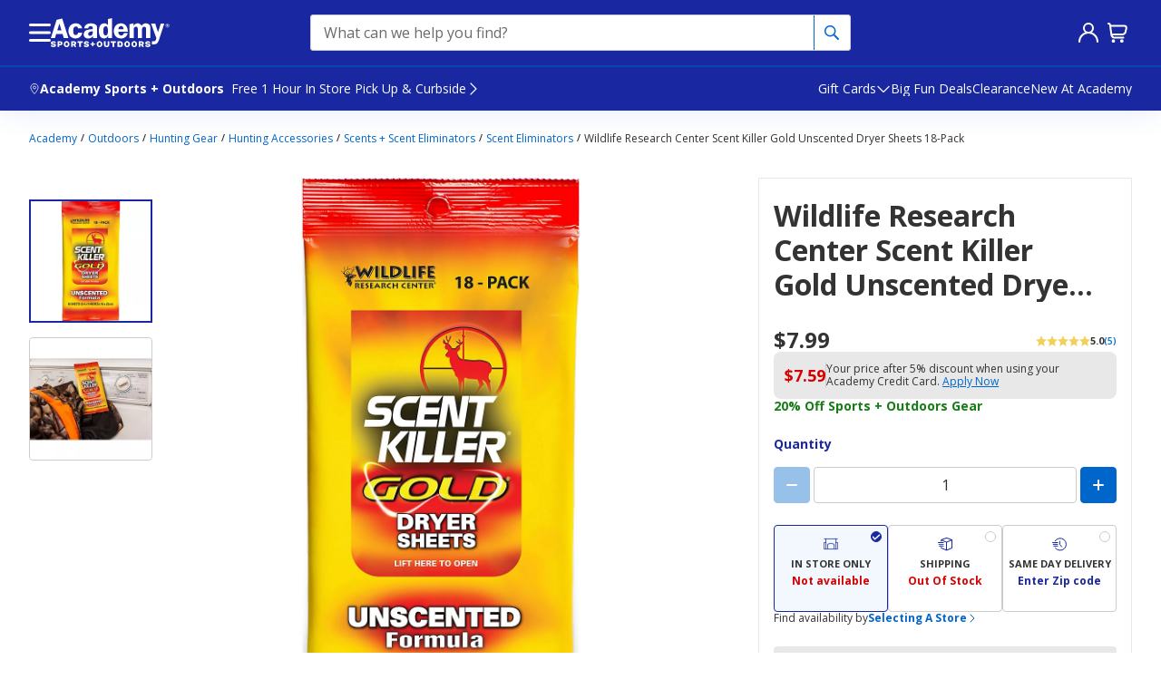

--- FILE ---
content_type: text/css
request_url: https://www.academy.com/static-assets/prod1central_component_registry_vol/components/header240/1.0.0/lazy-quickView240.bb29ae1757d24871e3ca.css
body_size: 2348
content:
.backdrop{z-index:1000;position:fixed;top:0;left:0;right:0;bottom:0;backdrop-filter:blur(5px);opacity:1;background:var(--Interactive-Overlay, rgba(51, 51, 51, 0.5));-webkit-backdrop-filter:blur(5px)}.modal-styles-container{position:absolute;background:var(--c-academyWhite);width:85%;max-width:460px;min-width:320px;height:100%;border:0;box-shadow:none;transition:transform .3s;margin-left:auto;overflow-y:scroll;scroll-behavior:smooth;-webkit-overflow-scrolling:touch;z-index:14;top:0;bottom:0;overflow-y:hidden;outline:none;display:flex}.modal-styles-container.l0-modal{left:0;transition:all .3s;transform:translateX(-100%);will-change:transform;opacity:0}.modal-styles-container.r0-modal{right:0;transition:all .3s;transform:translateX(100%);will-change:transform;opacity:0}.modal-styles-container.l0-modal.ReactModal__Content--after-open{transform:translateX(0);z-index:16;opacity:1}.modal-styles-container.l0-modal.ReactModal__Content--before-close{transform:translateX(-100%);z-index:0;opacity:1}.modal-styles-container.r0-modal.ReactModal__Content--after-open{transform:translateX(0%);z-index:16;opacity:1}.modal-styles-container.r0-modal.ReactModal__Content--before-close{transform:translateX(100%);z-index:0;opacity:1}.flyoutMenuWrapper{width:100%;display:flex;flex-direction:column}.flyoutHeaderWrapper{position:sticky;top:0;padding:0;z-index:9999}.closeBtnRow{display:flex;justify-content:flex-end;padding-top:1rem}.closeBtnRow button{border:none;background-color:rgba(0,0,0,0);padding:0 8px;margin-right:-6px}.closeBtnRow button img{width:11px;max-width:100%}
.wrapper--JQTGK{background:var(--c-academyBlue);display:flex;justify-content:space-between;align-items:center;height:49px}.title--YGUqU{color:var(--c-academyWhite);font-family:"Open Sans",sans-serif;font-size:var(--fs-txt1);font-weight:600;margin:0;padding-left:16px}.closeBtn--g0B6N{color:var(--c-academyWhite);border:none;background:none;padding:13px 16px}.closeBtn--g0B6N img{height:11.5px;width:11.5px}
.breadcrumb--yHpem{margin-bottom:.25rem}@media(min-width: 1024px){.breadcrumb--yHpem{margin-top:.5rem;margin-bottom:2rem}}.pdp240Layout--mHuNS{display:flex;flex-direction:column}@media(min-width: 1024px){.pdp240Layout--mHuNS{display:grid;grid-auto-columns:1.875fr 1fr;column-gap:32px;grid-template-areas:"gallery ." "aboutThisProduct titleAndAttributes" ". ."}.pdp240Layout--mHuNS .titleAndAttributes--ub3i5{max-width:536px;min-width:304px}.pdp240Layout--mHuNS .gallery--TPHFH{max-width:940px;min-width:550px}.pdp240Layout--mHuNS .aboutThisProduct--A8UMH{min-width:550px}}.pdp240Layout--mHuNS .aboutThisProduct--A8UMH{grid-area:aboutThisProduct;height:fit-content}.pdp240Layout--mHuNS .titleAndAttributes--ub3i5{display:flex;flex-direction:column}@media(min-width: 1024px){.pdp240Layout--mHuNS .titleAndAttributes--ub3i5{grid-area:titleAndAttributes;grid-row-start:1;grid-row-end:-1;display:block;padding:1rem;border:1px solid var(--c-gray20);height:fit-content}}.pdp240Layout--mHuNS .gallery--TPHFH{display:flex;flex-direction:column}@media(min-width: 1024px){.pdp240Layout--mHuNS .gallery--TPHFH{height:fit-content;display:block;grid-area:gallery;width:100%}}@media(max-width: 539px){.reverseContentMargin--qmsiL{margin:0 -16px}}@media(min-width: 540px)and (max-width: 1023px){.reverseContentMargin--qmsiL{margin:0 -24px}}.productContainerWrapper--zn4v1{width:100%}.mainContentWrapper--Vr40I,.qvMainContentWrapper--jynwq{background:var(--c-academyWhite)}@media(min-width: 1024px){.mainContentWrapper--Vr40I{padding-left:1rem;padding-right:1rem}}.stickySectionWrapper--UWcmx{display:flex;flex-direction:column;gap:24px;margin-top:.75rem;background:var(--c-academyWhite) padding-box;position:static;z-index:98}@media(min-width: 1024px){.stickySectionWrapper--UWcmx{position:relative;margin-top:1.5rem}}.stickySectionWrapperQv--Fflo4{margin-top:.625rem}.stickySectionPadding--d2_o0.rebate_spacing--wnKE6{padding-bottom:.5rem}.socialProofingContainer--K7uLK{padding:0 16px}.contentSectionWrapper--BQQnQ{background:var(--c-academyWhite) padding-box;margin-top:1.5rem}.contentSectionWrapper--BQQnQ.bnpl{margin-top:.25rem}.bottomContent--eCxW2{position:relative;z-index:99;bottom:0;pointer-events:none;margin-top:1.5rem;grid-column-start:start;grid-column-end:end;grid-row-start:end}.bottomContent--eCxW2>*{pointer-events:auto}.bottomContent--eCxW2.cta-before-description--bE8Sa{grid-row-start:left-end;grid-row-end:end}.bottomContent--eCxW2.sticky-cta--yFDaD{position:sticky;bottom:0}.shippingRestrictionMessage--RGfiR{font-size:18px;color:var(--c-red);display:block;margin:0 1rem .5rem 1rem}.quickViewContainer--v4kdj{width:100%;line-height:1.65rem;display:grid;grid-template-columns:[start] 100% [end];grid-template-rows:[start] max-content [end];overflow-y:auto}.quickViewContainer--v4kdj .productTitle--kjo3q{line-height:1.65rem;font-size:22px;font-weight:700px;display:-webkit-box;line-clamp:3;-webkit-line-clamp:3;-webkit-box-orient:vertical;overflow:hidden}.quickViewContainer--v4kdj.d-grid--j5KUI{display:grid}.quickViewTopContent--TJDQh{z-index:1}@media(min-width: 1024px){.quickViewTopContent--TJDQh{transition:width .5s ease-out,height .5s ease-out}}.quickViewTopShelfPageContent--ar9Sg{padding:0 1rem;width:fit-content;display:flex;gap:12px;flex-direction:column;margin-top:24px}.quickViewRightContent--kKtQg{width:100%}.quickViewContentSectionWrapper--p8__L{background:#fcfcfc padding-box;padding:0 16px;margin-top:1.5rem}.quickViewErrorWrapper--YbjHX{width:100%;padding:16px 16px 0 16px}.quickViewATCWrapper--nkm57{padding:.75rem 1rem;margin:0;z-index:1000}.quickViewATCWrapper--nkm57.sticky-button--HvnFg{position:sticky;bottom:0;background:var(--c-academyWhite);height:4rem;box-shadow:0px 0px 20px rgba(0,0,0,.1019607843);width:100%;left:0;right:50%;padding:.5rem 1rem}.styliticsMainWrapper--cAThE{display:block;padding:0;margin-bottom:40px;margin-top:8px}.styliticsMainWrapper--cAThE.dnone--xiyMW{display:none}@media(min-width: 1024px){.styliticsMainWrapper--cAThE{margin-top:48px;margin-bottom:0}}.styliticsMainWrapper--cAThE .stylitics-price-text{color:var(--c-red)}.styliticsMainWrapper--cAThE .stylitics-hide-price{visibility:hidden;display:none}.styliticsWidgetWrapper--R_gQa{margin-bottom:0;padding-top:1rem}.styliticsWidgetWrapper--R_gQa .stylitics-modal{z-index:100 !important}.styliticsWidgetWrapper--R_gQa .stylitics-modal-header>h1{line-height:normal !important;margin:11px 0}.styliticsWidgetWrapper--R_gQa .stylitics-modal
        .stylitics-desktop-modal{z-index:100 !important}.styliticsWidgetWrapper--R_gQa .stylitics-bundle-container{border-color:var(--c-gray20) !important}.styliticsWidgetWrapper--R_gQa .stylitics-item-name{font:600 var(--fs-txt2)/1.2 var(--ff-pri);color:var(--c-academyGray) !important}.styliticsWidgetWrapper--R_gQa .stylitics-item-regular-price{font:700 var(--fs-ui1)/1.2 var(--ff-pri) !important;color:var(--c-legacyDarkBlue) !important}.styliticsWidgetWrapper--R_gQa .stylitics-item-container{padding:7px 0 7px 0 !important;border-bottom:1px solid var(--c-gray30) !important}.styliticsWidgetWrapper--R_gQa .stylitics-sequence{padding-bottom:16px !important}.styliticsWidgetWrapper--R_gQa .stylitics-item-container:last-child{border-bottom:none !important}.styliticsWidgetWrapper--R_gQa .stylitics-view-item-details-cta{font:700 var(--fs-txt1)/1.2 var(--ff-pri);border-color:var(--c-gray20) !important;color:var(--c-academyGray) !important}.styliticsWidgetWrapper--R_gQa .stylitics-cta-link{font:700 var(--fs-txt1)/1.2 var(--ff-pri);border-bottom:none !important}.styliticsWidgetWrapper--R_gQa .stylitics-item-image-wrapper{border:1px solid #d3d3d3 !important}@media screen and (min-width: 769px){.styliticsWidgetWrapper--R_gQa{padding:0}}.styliticsTitleWrapper--vt12A{font:700 var(--fs-hdr2)/1.2 var(--ff-pri);color:var(--c-academyBlue);text-transform:capitalize;display:none}.quickViewFlyout--Hytlt{width:85%;max-width:400px;background:var(--c-academyWhite)}.recommendationWrapper--HkkCU{display:flex;flex-direction:column}.promotionMessage--MROOP{color:var(--c-green);margin-bottom:0}.quickViewPromotionClassWrapper--_dEa8{padding:0 1rem}.priceRatingSpacing--how5h{gap:1rem}.qvPriceRatingSpacing--zOAhh{padding:0 1rem}.additionalMessage--BBwqH{margin-top:1rem}.additionalMessage--BBwqH:first-child{margin-top:1.5rem}.quickViewAdditionalMessageSection--B6i2U{padding:0 16px}.qvAtcWrapper--ZDnM_{width:100%}.navToPdp--fJ7Mu{margin-top:1.5rem;margin-bottom:1.5rem;width:100%;text-align:center}.expressPaymentsMessages--UFU6P{display:flex;flex-direction:column;gap:16px;margin-top:12px}.rebateContainer--KrdbA{padding:0 1rem}.orderErrorAlertSpacing--o0Z22{width:100%;margin-top:.5rem}.messageContainer--w4ZN_{padding:.5rem 0}.messageContainer--w4ZN_ .hotMarketMessage--MTEof{width:100%}section.bisWrapperQv--aqnm7{padding:16px}.qvShoeboxDisclaimerWrapper--Flji9{padding:0 1rem}.shoeboxDisclaimer--X6Ikz{margin-top:1.5rem;width:100%}
.notificationContainer--gAsUd{display:flex;justify-content:center}.notificationWrapper--oJBob{position:fixed;top:8.5rem;z-index:111;margin:0 1rem}@media(min-width: 540px){.notificationWrapper--oJBob{margin:0 1.5rem}}@media(min-width: 1024px){.notificationWrapper--oJBob{max-width:32.5rem;top:8.25rem}}.notificationWrapper--oJBob:not(:focus-within){background-color:#fffffe;transition:background-color .01s ease}.quickView--tyVRt{top:3.75rem;margin:0 1rem}.ctaLink--bRpvS{color:var(--c-brightBlue)}
